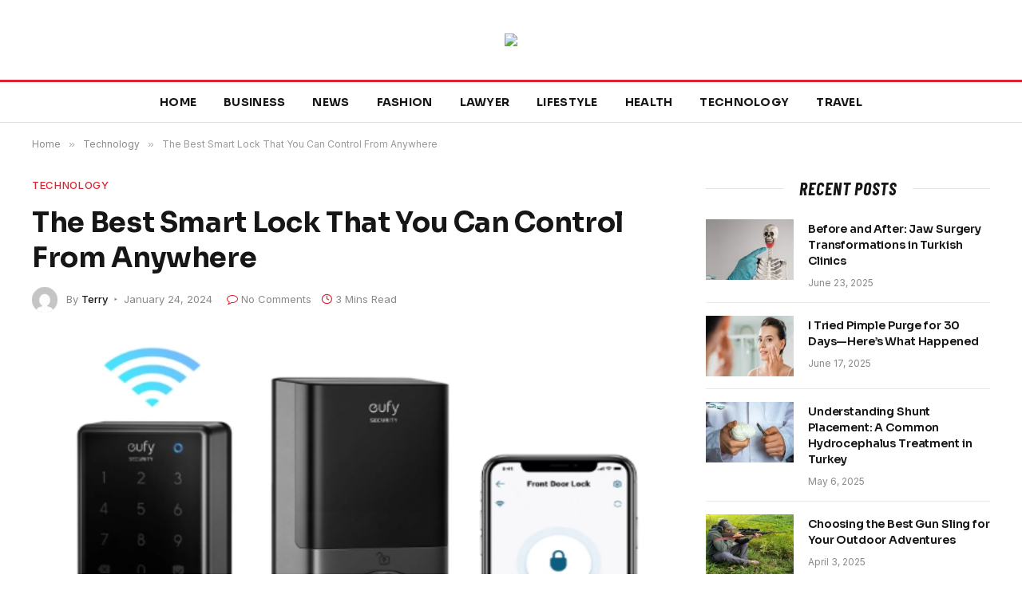

--- FILE ---
content_type: text/html; charset=UTF-8
request_url: https://themarugujarat.co/the-best-smart-lock-that-you-can-control-from-anywhere/
body_size: 15840
content:

<!DOCTYPE html>
<html lang="en-US" prefix="og: https://ogp.me/ns#" class="s-light site-s-light">

<head>

	<meta charset="UTF-8" />
	<meta name="viewport" content="width=device-width, initial-scale=1" />
	    <style>
        #wpadminbar #wp-admin-bar-p404_free_top_button .ab-icon:before {
            content: "\f103";
            color: red;
            top: 2px;
        }
    </style>

<!-- Search Engine Optimization by Rank Math - https://rankmath.com/ -->
<title>The Best Smart Lock That You Can Control From Anywhere - Themaru Gujarat</title><link rel="preload" as="image" imagesrcset="https://themarugujarat.co/wp-content/uploads/2024/01/The-Best-Smart-Lock-That-You-Can-Control-From-Anywhere.jpg 800w, https://themarugujarat.co/wp-content/uploads/2024/01/The-Best-Smart-Lock-That-You-Can-Control-From-Anywhere-300x188.jpg 300w, https://themarugujarat.co/wp-content/uploads/2024/01/The-Best-Smart-Lock-That-You-Can-Control-From-Anywhere-768x480.jpg 768w" imagesizes="(max-width: 788px) 100vw, 788px" /><link rel="preload" as="font" href="https://themarugujarat.co/wp-content/themes/smart-mag/css/icons/fonts/ts-icons.woff2?v2.8" type="font/woff2" crossorigin="anonymous" />
<meta name="description" content="In our fast-paced and connected world, convenience is key, and this convenience extends to our homes, where we want to ensure the safety and security of our"/>
<meta name="robots" content="index, follow, max-snippet:-1, max-video-preview:-1, max-image-preview:large"/>
<link rel="canonical" href="https://themarugujarat.co/the-best-smart-lock-that-you-can-control-from-anywhere/" />
<meta property="og:locale" content="en_US" />
<meta property="og:type" content="article" />
<meta property="og:title" content="The Best Smart Lock That You Can Control From Anywhere - Themaru Gujarat" />
<meta property="og:description" content="In our fast-paced and connected world, convenience is key, and this convenience extends to our homes, where we want to ensure the safety and security of our" />
<meta property="og:url" content="https://themarugujarat.co/the-best-smart-lock-that-you-can-control-from-anywhere/" />
<meta property="og:site_name" content="Themarugujarat.com" />
<meta property="article:section" content="Technology" />
<meta property="og:image" content="https://themarugujarat.co/wp-content/uploads/2024/01/The-Best-Smart-Lock-That-You-Can-Control-From-Anywhere.jpg" />
<meta property="og:image:secure_url" content="https://themarugujarat.co/wp-content/uploads/2024/01/The-Best-Smart-Lock-That-You-Can-Control-From-Anywhere.jpg" />
<meta property="og:image:width" content="800" />
<meta property="og:image:height" content="500" />
<meta property="og:image:alt" content="The Best Smart Lock That You Can Control From Anywhere" />
<meta property="og:image:type" content="image/jpeg" />
<meta property="article:published_time" content="2024-01-24T18:34:02+06:00" />
<meta name="twitter:card" content="summary_large_image" />
<meta name="twitter:title" content="The Best Smart Lock That You Can Control From Anywhere - Themaru Gujarat" />
<meta name="twitter:description" content="In our fast-paced and connected world, convenience is key, and this convenience extends to our homes, where we want to ensure the safety and security of our" />
<meta name="twitter:image" content="https://themarugujarat.co/wp-content/uploads/2024/01/The-Best-Smart-Lock-That-You-Can-Control-From-Anywhere.jpg" />
<meta name="twitter:label1" content="Written by" />
<meta name="twitter:data1" content="Terry" />
<meta name="twitter:label2" content="Time to read" />
<meta name="twitter:data2" content="2 minutes" />
<script type="application/ld+json" class="rank-math-schema">{"@context":"https://schema.org","@graph":[{"@type":["Person","Organization"],"@id":"https://themarugujarat.co/#person","name":"Themarugujarat.com"},{"@type":"WebSite","@id":"https://themarugujarat.co/#website","url":"https://themarugujarat.co","name":"Themarugujarat.com","publisher":{"@id":"https://themarugujarat.co/#person"},"inLanguage":"en-US"},{"@type":"ImageObject","@id":"https://themarugujarat.co/wp-content/uploads/2024/01/The-Best-Smart-Lock-That-You-Can-Control-From-Anywhere.jpg","url":"https://themarugujarat.co/wp-content/uploads/2024/01/The-Best-Smart-Lock-That-You-Can-Control-From-Anywhere.jpg","width":"800","height":"500","inLanguage":"en-US"},{"@type":"WebPage","@id":"https://themarugujarat.co/the-best-smart-lock-that-you-can-control-from-anywhere/#webpage","url":"https://themarugujarat.co/the-best-smart-lock-that-you-can-control-from-anywhere/","name":"The Best Smart Lock That You Can Control From Anywhere - Themaru Gujarat","datePublished":"2024-01-24T18:34:02+06:00","dateModified":"2024-01-24T18:34:02+06:00","isPartOf":{"@id":"https://themarugujarat.co/#website"},"primaryImageOfPage":{"@id":"https://themarugujarat.co/wp-content/uploads/2024/01/The-Best-Smart-Lock-That-You-Can-Control-From-Anywhere.jpg"},"inLanguage":"en-US"},{"@type":"Person","@id":"https://themarugujarat.co/author/terry/","name":"Terry","url":"https://themarugujarat.co/author/terry/","image":{"@type":"ImageObject","@id":"https://secure.gravatar.com/avatar/353c24b3869cd6f3b3420eef8101b999c9302f8eeac07bea44bc562a81688869?s=96&amp;d=mm&amp;r=g","url":"https://secure.gravatar.com/avatar/353c24b3869cd6f3b3420eef8101b999c9302f8eeac07bea44bc562a81688869?s=96&amp;d=mm&amp;r=g","caption":"Terry","inLanguage":"en-US"},"sameAs":["https://themarugujarat.co"]},{"@type":"BlogPosting","headline":"The Best Smart Lock That You Can Control From Anywhere - Themaru Gujarat","datePublished":"2024-01-24T18:34:02+06:00","dateModified":"2024-01-24T18:34:02+06:00","articleSection":"Technology","author":{"@id":"https://themarugujarat.co/author/terry/","name":"Terry"},"publisher":{"@id":"https://themarugujarat.co/#person"},"description":"In our fast-paced and connected world, convenience is key, and this convenience extends to our homes, where we want to ensure the safety and security of our","name":"The Best Smart Lock That You Can Control From Anywhere - Themaru Gujarat","@id":"https://themarugujarat.co/the-best-smart-lock-that-you-can-control-from-anywhere/#richSnippet","isPartOf":{"@id":"https://themarugujarat.co/the-best-smart-lock-that-you-can-control-from-anywhere/#webpage"},"image":{"@id":"https://themarugujarat.co/wp-content/uploads/2024/01/The-Best-Smart-Lock-That-You-Can-Control-From-Anywhere.jpg"},"inLanguage":"en-US","mainEntityOfPage":{"@id":"https://themarugujarat.co/the-best-smart-lock-that-you-can-control-from-anywhere/#webpage"}}]}</script>
<!-- /Rank Math WordPress SEO plugin -->

<link rel='dns-prefetch' href='//fonts.googleapis.com' />
<link rel="alternate" type="application/rss+xml" title="Themaru Gujarat &raquo; Feed" href="https://themarugujarat.co/feed/" />
<link rel="alternate" type="application/rss+xml" title="Themaru Gujarat &raquo; Comments Feed" href="https://themarugujarat.co/comments/feed/" />
<link rel="alternate" type="application/rss+xml" title="Themaru Gujarat &raquo; The Best Smart Lock That You Can Control From Anywhere Comments Feed" href="https://themarugujarat.co/the-best-smart-lock-that-you-can-control-from-anywhere/feed/" />
<link rel="alternate" title="oEmbed (JSON)" type="application/json+oembed" href="https://themarugujarat.co/wp-json/oembed/1.0/embed?url=https%3A%2F%2Fthemarugujarat.co%2Fthe-best-smart-lock-that-you-can-control-from-anywhere%2F" />
<link rel="alternate" title="oEmbed (XML)" type="text/xml+oembed" href="https://themarugujarat.co/wp-json/oembed/1.0/embed?url=https%3A%2F%2Fthemarugujarat.co%2Fthe-best-smart-lock-that-you-can-control-from-anywhere%2F&#038;format=xml" />
<style id='wp-img-auto-sizes-contain-inline-css' type='text/css'>
img:is([sizes=auto i],[sizes^="auto," i]){contain-intrinsic-size:3000px 1500px}
/*# sourceURL=wp-img-auto-sizes-contain-inline-css */
</style>
<style id='wp-emoji-styles-inline-css' type='text/css'>

	img.wp-smiley, img.emoji {
		display: inline !important;
		border: none !important;
		box-shadow: none !important;
		height: 1em !important;
		width: 1em !important;
		margin: 0 0.07em !important;
		vertical-align: -0.1em !important;
		background: none !important;
		padding: 0 !important;
	}
/*# sourceURL=wp-emoji-styles-inline-css */
</style>
<link rel='stylesheet' id='wp-block-library-css' href='https://themarugujarat.co/wp-includes/css/dist/block-library/style.min.css?ver=6.9' type='text/css' media='all' />
<style id='global-styles-inline-css' type='text/css'>
:root{--wp--preset--aspect-ratio--square: 1;--wp--preset--aspect-ratio--4-3: 4/3;--wp--preset--aspect-ratio--3-4: 3/4;--wp--preset--aspect-ratio--3-2: 3/2;--wp--preset--aspect-ratio--2-3: 2/3;--wp--preset--aspect-ratio--16-9: 16/9;--wp--preset--aspect-ratio--9-16: 9/16;--wp--preset--color--black: #000000;--wp--preset--color--cyan-bluish-gray: #abb8c3;--wp--preset--color--white: #ffffff;--wp--preset--color--pale-pink: #f78da7;--wp--preset--color--vivid-red: #cf2e2e;--wp--preset--color--luminous-vivid-orange: #ff6900;--wp--preset--color--luminous-vivid-amber: #fcb900;--wp--preset--color--light-green-cyan: #7bdcb5;--wp--preset--color--vivid-green-cyan: #00d084;--wp--preset--color--pale-cyan-blue: #8ed1fc;--wp--preset--color--vivid-cyan-blue: #0693e3;--wp--preset--color--vivid-purple: #9b51e0;--wp--preset--gradient--vivid-cyan-blue-to-vivid-purple: linear-gradient(135deg,rgb(6,147,227) 0%,rgb(155,81,224) 100%);--wp--preset--gradient--light-green-cyan-to-vivid-green-cyan: linear-gradient(135deg,rgb(122,220,180) 0%,rgb(0,208,130) 100%);--wp--preset--gradient--luminous-vivid-amber-to-luminous-vivid-orange: linear-gradient(135deg,rgb(252,185,0) 0%,rgb(255,105,0) 100%);--wp--preset--gradient--luminous-vivid-orange-to-vivid-red: linear-gradient(135deg,rgb(255,105,0) 0%,rgb(207,46,46) 100%);--wp--preset--gradient--very-light-gray-to-cyan-bluish-gray: linear-gradient(135deg,rgb(238,238,238) 0%,rgb(169,184,195) 100%);--wp--preset--gradient--cool-to-warm-spectrum: linear-gradient(135deg,rgb(74,234,220) 0%,rgb(151,120,209) 20%,rgb(207,42,186) 40%,rgb(238,44,130) 60%,rgb(251,105,98) 80%,rgb(254,248,76) 100%);--wp--preset--gradient--blush-light-purple: linear-gradient(135deg,rgb(255,206,236) 0%,rgb(152,150,240) 100%);--wp--preset--gradient--blush-bordeaux: linear-gradient(135deg,rgb(254,205,165) 0%,rgb(254,45,45) 50%,rgb(107,0,62) 100%);--wp--preset--gradient--luminous-dusk: linear-gradient(135deg,rgb(255,203,112) 0%,rgb(199,81,192) 50%,rgb(65,88,208) 100%);--wp--preset--gradient--pale-ocean: linear-gradient(135deg,rgb(255,245,203) 0%,rgb(182,227,212) 50%,rgb(51,167,181) 100%);--wp--preset--gradient--electric-grass: linear-gradient(135deg,rgb(202,248,128) 0%,rgb(113,206,126) 100%);--wp--preset--gradient--midnight: linear-gradient(135deg,rgb(2,3,129) 0%,rgb(40,116,252) 100%);--wp--preset--font-size--small: 13px;--wp--preset--font-size--medium: 20px;--wp--preset--font-size--large: 36px;--wp--preset--font-size--x-large: 42px;--wp--preset--spacing--20: 0.44rem;--wp--preset--spacing--30: 0.67rem;--wp--preset--spacing--40: 1rem;--wp--preset--spacing--50: 1.5rem;--wp--preset--spacing--60: 2.25rem;--wp--preset--spacing--70: 3.38rem;--wp--preset--spacing--80: 5.06rem;--wp--preset--shadow--natural: 6px 6px 9px rgba(0, 0, 0, 0.2);--wp--preset--shadow--deep: 12px 12px 50px rgba(0, 0, 0, 0.4);--wp--preset--shadow--sharp: 6px 6px 0px rgba(0, 0, 0, 0.2);--wp--preset--shadow--outlined: 6px 6px 0px -3px rgb(255, 255, 255), 6px 6px rgb(0, 0, 0);--wp--preset--shadow--crisp: 6px 6px 0px rgb(0, 0, 0);}:where(.is-layout-flex){gap: 0.5em;}:where(.is-layout-grid){gap: 0.5em;}body .is-layout-flex{display: flex;}.is-layout-flex{flex-wrap: wrap;align-items: center;}.is-layout-flex > :is(*, div){margin: 0;}body .is-layout-grid{display: grid;}.is-layout-grid > :is(*, div){margin: 0;}:where(.wp-block-columns.is-layout-flex){gap: 2em;}:where(.wp-block-columns.is-layout-grid){gap: 2em;}:where(.wp-block-post-template.is-layout-flex){gap: 1.25em;}:where(.wp-block-post-template.is-layout-grid){gap: 1.25em;}.has-black-color{color: var(--wp--preset--color--black) !important;}.has-cyan-bluish-gray-color{color: var(--wp--preset--color--cyan-bluish-gray) !important;}.has-white-color{color: var(--wp--preset--color--white) !important;}.has-pale-pink-color{color: var(--wp--preset--color--pale-pink) !important;}.has-vivid-red-color{color: var(--wp--preset--color--vivid-red) !important;}.has-luminous-vivid-orange-color{color: var(--wp--preset--color--luminous-vivid-orange) !important;}.has-luminous-vivid-amber-color{color: var(--wp--preset--color--luminous-vivid-amber) !important;}.has-light-green-cyan-color{color: var(--wp--preset--color--light-green-cyan) !important;}.has-vivid-green-cyan-color{color: var(--wp--preset--color--vivid-green-cyan) !important;}.has-pale-cyan-blue-color{color: var(--wp--preset--color--pale-cyan-blue) !important;}.has-vivid-cyan-blue-color{color: var(--wp--preset--color--vivid-cyan-blue) !important;}.has-vivid-purple-color{color: var(--wp--preset--color--vivid-purple) !important;}.has-black-background-color{background-color: var(--wp--preset--color--black) !important;}.has-cyan-bluish-gray-background-color{background-color: var(--wp--preset--color--cyan-bluish-gray) !important;}.has-white-background-color{background-color: var(--wp--preset--color--white) !important;}.has-pale-pink-background-color{background-color: var(--wp--preset--color--pale-pink) !important;}.has-vivid-red-background-color{background-color: var(--wp--preset--color--vivid-red) !important;}.has-luminous-vivid-orange-background-color{background-color: var(--wp--preset--color--luminous-vivid-orange) !important;}.has-luminous-vivid-amber-background-color{background-color: var(--wp--preset--color--luminous-vivid-amber) !important;}.has-light-green-cyan-background-color{background-color: var(--wp--preset--color--light-green-cyan) !important;}.has-vivid-green-cyan-background-color{background-color: var(--wp--preset--color--vivid-green-cyan) !important;}.has-pale-cyan-blue-background-color{background-color: var(--wp--preset--color--pale-cyan-blue) !important;}.has-vivid-cyan-blue-background-color{background-color: var(--wp--preset--color--vivid-cyan-blue) !important;}.has-vivid-purple-background-color{background-color: var(--wp--preset--color--vivid-purple) !important;}.has-black-border-color{border-color: var(--wp--preset--color--black) !important;}.has-cyan-bluish-gray-border-color{border-color: var(--wp--preset--color--cyan-bluish-gray) !important;}.has-white-border-color{border-color: var(--wp--preset--color--white) !important;}.has-pale-pink-border-color{border-color: var(--wp--preset--color--pale-pink) !important;}.has-vivid-red-border-color{border-color: var(--wp--preset--color--vivid-red) !important;}.has-luminous-vivid-orange-border-color{border-color: var(--wp--preset--color--luminous-vivid-orange) !important;}.has-luminous-vivid-amber-border-color{border-color: var(--wp--preset--color--luminous-vivid-amber) !important;}.has-light-green-cyan-border-color{border-color: var(--wp--preset--color--light-green-cyan) !important;}.has-vivid-green-cyan-border-color{border-color: var(--wp--preset--color--vivid-green-cyan) !important;}.has-pale-cyan-blue-border-color{border-color: var(--wp--preset--color--pale-cyan-blue) !important;}.has-vivid-cyan-blue-border-color{border-color: var(--wp--preset--color--vivid-cyan-blue) !important;}.has-vivid-purple-border-color{border-color: var(--wp--preset--color--vivid-purple) !important;}.has-vivid-cyan-blue-to-vivid-purple-gradient-background{background: var(--wp--preset--gradient--vivid-cyan-blue-to-vivid-purple) !important;}.has-light-green-cyan-to-vivid-green-cyan-gradient-background{background: var(--wp--preset--gradient--light-green-cyan-to-vivid-green-cyan) !important;}.has-luminous-vivid-amber-to-luminous-vivid-orange-gradient-background{background: var(--wp--preset--gradient--luminous-vivid-amber-to-luminous-vivid-orange) !important;}.has-luminous-vivid-orange-to-vivid-red-gradient-background{background: var(--wp--preset--gradient--luminous-vivid-orange-to-vivid-red) !important;}.has-very-light-gray-to-cyan-bluish-gray-gradient-background{background: var(--wp--preset--gradient--very-light-gray-to-cyan-bluish-gray) !important;}.has-cool-to-warm-spectrum-gradient-background{background: var(--wp--preset--gradient--cool-to-warm-spectrum) !important;}.has-blush-light-purple-gradient-background{background: var(--wp--preset--gradient--blush-light-purple) !important;}.has-blush-bordeaux-gradient-background{background: var(--wp--preset--gradient--blush-bordeaux) !important;}.has-luminous-dusk-gradient-background{background: var(--wp--preset--gradient--luminous-dusk) !important;}.has-pale-ocean-gradient-background{background: var(--wp--preset--gradient--pale-ocean) !important;}.has-electric-grass-gradient-background{background: var(--wp--preset--gradient--electric-grass) !important;}.has-midnight-gradient-background{background: var(--wp--preset--gradient--midnight) !important;}.has-small-font-size{font-size: var(--wp--preset--font-size--small) !important;}.has-medium-font-size{font-size: var(--wp--preset--font-size--medium) !important;}.has-large-font-size{font-size: var(--wp--preset--font-size--large) !important;}.has-x-large-font-size{font-size: var(--wp--preset--font-size--x-large) !important;}
/*# sourceURL=global-styles-inline-css */
</style>

<style id='classic-theme-styles-inline-css' type='text/css'>
/*! This file is auto-generated */
.wp-block-button__link{color:#fff;background-color:#32373c;border-radius:9999px;box-shadow:none;text-decoration:none;padding:calc(.667em + 2px) calc(1.333em + 2px);font-size:1.125em}.wp-block-file__button{background:#32373c;color:#fff;text-decoration:none}
/*# sourceURL=/wp-includes/css/classic-themes.min.css */
</style>
<link rel='stylesheet' id='smartmag-core-css' href='https://themarugujarat.co/wp-content/themes/smart-mag/style.css?ver=9.5.0' type='text/css' media='all' />
<style id='smartmag-core-inline-css' type='text/css'>
:root { --c-main: #dd232f;
--c-main-rgb: 221,35,47;
--text-font: "Inter", system-ui, -apple-system, "Segoe UI", Arial, sans-serif;
--body-font: "Inter", system-ui, -apple-system, "Segoe UI", Arial, sans-serif;
--title-font: "Sora", system-ui, -apple-system, "Segoe UI", Arial, sans-serif;
--c-p-meta-icons: var(--c-main); }
.post-title:not(._) { letter-spacing: -0.01em; }
.main-sidebar .widget { margin-bottom: 45px; }
.smart-head-main .smart-head-mid { --head-h: 100px; }
.smart-head-main .smart-head-bot { --head-h: 54px; border-top-width: 3px; border-top-color: var(--c-main); border-bottom-width: 1px; border-bottom-color: #e2e2e2; }
.s-dark .smart-head-main .smart-head-bot,
.smart-head-main .s-dark.smart-head-bot { border-bottom-color: #222222; }
.navigation-main .menu > li > a { font-family: "Sora", system-ui, -apple-system, "Segoe UI", Arial, sans-serif; font-size: 14px; font-weight: bold; letter-spacing: 0.02em; }
.smart-head-mobile .smart-head-mid { --head-h: 70px; border-bottom-width: 3px; border-bottom-color: var(--c-main); }
.s-dark .smart-head-main .spc-social,
.smart-head-main .s-dark .spc-social { --c-spc-social: rgba(255,255,255,0.94); --c-spc-social-hov: #ffffff; }
.smart-head-main .hamburger-icon { --line-weight: 2px; --height: 14px; }
.lower-footer { color: #000000; }
.post-meta { --p-meta-sep: "\2023"; --p-meta-sep-pad: 6px; }
.post-meta .meta-item:before { transform: scale(.8); }
.cat-labels .category { padding-left: 10px; padding-right: 10px; }
.block-head-e1 .heading { font-family: "Barlow Condensed", system-ui, -apple-system, "Segoe UI", Arial, sans-serif; font-size: 22px; font-weight: bold; font-style: italic; letter-spacing: .04em; }
.block-head-e2 .heading { font-family: "Barlow Condensed", system-ui, -apple-system, "Segoe UI", Arial, sans-serif; font-size: 32px; font-weight: 800; font-style: italic; text-transform: uppercase; letter-spacing: 0.04em; }
.block-head-e2 { --line-weight: 4px; --c-line: var(--c-main); }
.loop-grid .ratio-is-custom { padding-bottom: calc(100% / 1.68); }
.list-post { --list-p-media-width: 35%; --list-p-media-max-width: 85%; }
.post-meta-single .meta-item, .post-meta-single .text-in { font-size: 13px; }
.the-post-header .post-meta .post-title { line-height: 1.26; }
.entry-content { line-height: 1.65; letter-spacing: 0.01em; }
.post-share-float .service { width: 40px; height: 38px; margin-bottom: 9px; font-size: 18px; }
.s-head-modern .sub-title { font-weight: 500; }
.site-s-light .s-head-modern .sub-title { color: #6d6d6d; }
.site-s-light .s-head-large .post-meta { --c-post-meta: #6d6d6d; }
.s-dark .s-head-large .post-meta { --c-post-meta: #e2e2e2; }
.a-wrap-2:not(._) { margin-top: 0px; }
@media (min-width: 940px) and (max-width: 1200px) { .navigation-main .menu > li > a { font-size: calc(10px + (14px - 10px) * .7); } }


/*# sourceURL=smartmag-core-inline-css */
</style>
<link rel='stylesheet' id='smartmag-magnific-popup-css' href='https://themarugujarat.co/wp-content/themes/smart-mag/css/lightbox.css?ver=9.5.0' type='text/css' media='all' />
<link rel='stylesheet' id='smartmag-icons-css' href='https://themarugujarat.co/wp-content/themes/smart-mag/css/icons/icons.css?ver=9.5.0' type='text/css' media='all' />
<link rel='stylesheet' id='smartmag-gfonts-custom-css' href='https://fonts.googleapis.com/css?family=Inter%3A400%2C500%2C600%2C700%7CSora%3A400%2C500%2C600%2C700%2Cbold%7CBarlow+Condensed%3Abold%2Cboldi%2C800%2C800i&#038;display=swap' type='text/css' media='all' />
<script type="text/javascript" src="https://themarugujarat.co/wp-includes/js/jquery/jquery.min.js?ver=3.7.1" id="jquery-core-js"></script>
<script type="text/javascript" src="https://themarugujarat.co/wp-includes/js/jquery/jquery-migrate.min.js?ver=3.4.1" id="jquery-migrate-js"></script>
<link rel="https://api.w.org/" href="https://themarugujarat.co/wp-json/" /><link rel="alternate" title="JSON" type="application/json" href="https://themarugujarat.co/wp-json/wp/v2/posts/4829" /><link rel="EditURI" type="application/rsd+xml" title="RSD" href="https://themarugujarat.co/xmlrpc.php?rsd" />
<meta name="generator" content="WordPress 6.9" />
<link rel='shortlink' href='https://themarugujarat.co/?p=4829' />

		<script>
		var BunyadSchemeKey = 'bunyad-scheme';
		(() => {
			const d = document.documentElement;
			const c = d.classList;
			var scheme = localStorage.getItem(BunyadSchemeKey);
			
			if (scheme) {
				d.dataset.origClass = c;
				scheme === 'dark' ? c.remove('s-light', 'site-s-light') : c.remove('s-dark', 'site-s-dark');
				c.add('site-s-' + scheme, 's-' + scheme);
			}
		})();
		</script>
		<meta name="generator" content="Elementor 3.24.2; features: e_font_icon_svg, additional_custom_breakpoints; settings: css_print_method-external, google_font-enabled, font_display-swap">
			<style>
				.e-con.e-parent:nth-of-type(n+4):not(.e-lazyloaded):not(.e-no-lazyload),
				.e-con.e-parent:nth-of-type(n+4):not(.e-lazyloaded):not(.e-no-lazyload) * {
					background-image: none !important;
				}
				@media screen and (max-height: 1024px) {
					.e-con.e-parent:nth-of-type(n+3):not(.e-lazyloaded):not(.e-no-lazyload),
					.e-con.e-parent:nth-of-type(n+3):not(.e-lazyloaded):not(.e-no-lazyload) * {
						background-image: none !important;
					}
				}
				@media screen and (max-height: 640px) {
					.e-con.e-parent:nth-of-type(n+2):not(.e-lazyloaded):not(.e-no-lazyload),
					.e-con.e-parent:nth-of-type(n+2):not(.e-lazyloaded):not(.e-no-lazyload) * {
						background-image: none !important;
					}
				}
			</style>
			<link rel="icon" href="https://themarugujarat.co/wp-content/uploads/2023/09/cropped-ুুু-ূূ-তদুদ-32x32.png" sizes="32x32" />
<link rel="icon" href="https://themarugujarat.co/wp-content/uploads/2023/09/cropped-ুুু-ূূ-তদুদ-192x192.png" sizes="192x192" />
<link rel="apple-touch-icon" href="https://themarugujarat.co/wp-content/uploads/2023/09/cropped-ুুু-ূূ-তদুদ-180x180.png" />
<meta name="msapplication-TileImage" content="https://themarugujarat.co/wp-content/uploads/2023/09/cropped-ুুু-ূূ-তদুদ-270x270.png" />


</head>

<body class="wp-singular post-template-default single single-post postid-4829 single-format-standard wp-theme-smart-mag right-sidebar post-layout-modern post-cat-6 has-lb has-lb-sm layout-normal elementor-default elementor-kit-4839">



<div class="main-wrap">

	
<div class="off-canvas-backdrop"></div>
<div class="mobile-menu-container off-canvas s-dark hide-menu-lg" id="off-canvas">

	<div class="off-canvas-head">
		<a href="#" class="close">
			<span class="visuallyhidden">Close Menu</span>
			<i class="tsi tsi-times"></i>
		</a>

		<div class="ts-logo">
			<img class="logo-mobile logo-image logo-image-dark" src="https://themarugujarat.co/wp-content/uploads/2023/09/-ূূ-তদুদ-e1706186844340.png" width="110" height="44" alt="Themaru Gujarat"/><img class="logo-mobile logo-image" src="https://themarugujarat.co/wp-content/uploads/2023/09/-ূূ-তদুদ-e1706186844340.png" width="110" height="44" alt="Themaru Gujarat"/>		</div>
	</div>

	<div class="off-canvas-content">

					<ul class="mobile-menu"></ul>
		
		
		
		<div class="spc-social-block spc-social spc-social-b smart-head-social">
		
			
				<a href="#" class="link service s-facebook" target="_blank" rel="nofollow noopener">
					<i class="icon tsi tsi-facebook"></i>					<span class="visuallyhidden">Facebook</span>
				</a>
									
			
				<a href="#" class="link service s-twitter" target="_blank" rel="nofollow noopener">
					<i class="icon tsi tsi-twitter"></i>					<span class="visuallyhidden">X (Twitter)</span>
				</a>
									
			
				<a href="#" class="link service s-instagram" target="_blank" rel="nofollow noopener">
					<i class="icon tsi tsi-instagram"></i>					<span class="visuallyhidden">Instagram</span>
				</a>
									
			
		</div>

		
	</div>

</div>
<div class="smart-head smart-head-b smart-head-main" id="smart-head" data-sticky="auto" data-sticky-type="smart" data-sticky-full>
	
	<div class="smart-head-row smart-head-mid smart-head-row-3 is-light smart-head-row-full">

		<div class="inner wrap">

							
				<div class="items items-left empty">
								</div>

							
				<div class="items items-center ">
					<a href="https://themarugujarat.co/" title="Themaru Gujarat" rel="home" class="logo-link ts-logo logo-is-image">
		<span>
			
				
					<img src="https://themarugujarat.com/wp-content/uploads/2023/09/ুুু-ূূ-তদুদ.png" class="logo-image logo-image-dark" alt="Themaru Gujarat"/><img src="https://themarugujarat.com/wp-content/uploads/2023/09/ুুু-ূূ-তদুদ.png" class="logo-image" alt="Themaru Gujarat"/>
									 
					</span>
	</a>				</div>

							
				<div class="items items-right empty">
								</div>

						
		</div>
	</div>

	
	<div class="smart-head-row smart-head-bot smart-head-row-3 is-light has-center-nav smart-head-row-full">

		<div class="inner wrap">

							
				<div class="items items-left empty">
								</div>

							
				<div class="items items-center ">
					<div class="nav-wrap">
		<nav class="navigation navigation-main nav-hov-a">
			<ul id="menu-header" class="menu"><li id="menu-item-637" class="menu-item menu-item-type-custom menu-item-object-custom menu-item-home menu-item-637"><a href="https://themarugujarat.co/">Home</a></li>
<li id="menu-item-4206" class="menu-item menu-item-type-taxonomy menu-item-object-category menu-cat-58 menu-item-4206"><a href="https://themarugujarat.co/category/business/">Business</a></li>
<li id="menu-item-4208" class="menu-item menu-item-type-taxonomy menu-item-object-category menu-cat-74 menu-item-4208"><a href="https://themarugujarat.co/category/news/">News</a></li>
<li id="menu-item-641" class="menu-item menu-item-type-taxonomy menu-item-object-category menu-cat-64 menu-item-641"><a href="https://themarugujarat.co/category/fashion/">Fashion</a></li>
<li id="menu-item-4889" class="menu-item menu-item-type-taxonomy menu-item-object-category menu-cat-72 menu-item-4889"><a href="https://themarugujarat.co/category/lawyer/">Lawyer</a></li>
<li id="menu-item-642" class="menu-item menu-item-type-taxonomy menu-item-object-category menu-cat-73 menu-item-642"><a href="https://themarugujarat.co/category/lifestyle/">Lifestyle</a></li>
<li id="menu-item-4888" class="menu-item menu-item-type-taxonomy menu-item-object-category menu-cat-70 menu-item-4888"><a href="https://themarugujarat.co/category/health/">Health</a></li>
<li id="menu-item-645" class="menu-item menu-item-type-taxonomy menu-item-object-category current-post-ancestor current-menu-parent current-post-parent menu-cat-6 menu-item-645"><a href="https://themarugujarat.co/category/technology/">Technology</a></li>
<li id="menu-item-4209" class="menu-item menu-item-type-taxonomy menu-item-object-category menu-cat-81 menu-item-4209"><a href="https://themarugujarat.co/category/travel/">Travel</a></li>
</ul>		</nav>
	</div>
				</div>

							
				<div class="items items-right empty">
								</div>

						
		</div>
	</div>

	</div>
<div class="smart-head smart-head-a smart-head-mobile" id="smart-head-mobile" data-sticky="mid" data-sticky-type="smart" data-sticky-full>
	
	<div class="smart-head-row smart-head-mid smart-head-row-3 s-dark smart-head-row-full">

		<div class="inner wrap">

							
				<div class="items items-left ">
				
<button class="offcanvas-toggle has-icon" type="button" aria-label="Menu">
	<span class="hamburger-icon hamburger-icon-a">
		<span class="inner"></span>
	</span>
</button>				</div>

							
				<div class="items items-center ">
					<a href="https://themarugujarat.co/" title="Themaru Gujarat" rel="home" class="logo-link ts-logo logo-is-image">
		<span>
			
									<img class="logo-mobile logo-image logo-image-dark" src="https://themarugujarat.co/wp-content/uploads/2023/09/-ূূ-তদুদ-e1706186844340.png" width="110" height="44" alt="Themaru Gujarat"/><img class="logo-mobile logo-image" src="https://themarugujarat.co/wp-content/uploads/2023/09/-ূূ-তদুদ-e1706186844340.png" width="110" height="44" alt="Themaru Gujarat"/>									 
					</span>
	</a>				</div>

							
				<div class="items items-right empty">
								</div>

						
		</div>
	</div>

	</div>
<nav class="breadcrumbs is-full-width breadcrumbs-a" id="breadcrumb"><div class="inner ts-contain "><span><a href="https://themarugujarat.co/"><span>Home</span></a></span><span class="delim">&raquo;</span><span><a href="https://themarugujarat.co/category/technology/"><span>Technology</span></a></span><span class="delim">&raquo;</span><span class="current">The Best Smart Lock That You Can Control From Anywhere</span></div></nav>
<div class="main ts-contain cf right-sidebar">
	
		

<div class="ts-row">
	<div class="col-8 main-content s-post-contain">

					<div class="the-post-header s-head-modern s-head-modern-a">
	<div class="post-meta post-meta-a post-meta-left post-meta-single has-below"><div class="post-meta-items meta-above"><span class="meta-item post-cat">
						
						<a href="https://themarugujarat.co/category/technology/" class="category term-color-6" rel="category">Technology</a>
					</span>
					</div><h1 class="is-title post-title">The Best Smart Lock That You Can Control From Anywhere</h1><div class="post-meta-items meta-below has-author-img"><span class="meta-item post-author has-img"><img alt='Terry' src='https://secure.gravatar.com/avatar/353c24b3869cd6f3b3420eef8101b999c9302f8eeac07bea44bc562a81688869?s=32&#038;d=mm&#038;r=g' srcset='https://secure.gravatar.com/avatar/353c24b3869cd6f3b3420eef8101b999c9302f8eeac07bea44bc562a81688869?s=64&#038;d=mm&#038;r=g 2x' class='avatar avatar-32 photo' height='32' width='32' decoding='async'/><span class="by">By</span> <a href="https://themarugujarat.co/author/terry/" title="Posts by Terry" rel="author">Terry</a></span><span class="meta-item has-next-icon date"><time class="post-date" datetime="2024-01-24T18:34:02+06:00">January 24, 2024</time></span><span class="has-next-icon meta-item comments has-icon"><a href="https://themarugujarat.co/the-best-smart-lock-that-you-can-control-from-anywhere/#respond"><i class="tsi tsi-comment-o"></i>No Comments</a></span><span class="meta-item read-time has-icon"><i class="tsi tsi-clock"></i>3 Mins Read</span></div></div>	
	
</div>		
					<div class="single-featured">	
	<div class="featured">
				
			<a href="https://themarugujarat.co/wp-content/uploads/2024/01/The-Best-Smart-Lock-That-You-Can-Control-From-Anywhere.jpg" class="image-link media-ratio ar-bunyad-main" title="The Best Smart Lock That You Can Control From Anywhere"><img fetchpriority="high" width="788" height="515" src="https://themarugujarat.co/wp-content/uploads/2024/01/The-Best-Smart-Lock-That-You-Can-Control-From-Anywhere.jpg" class="attachment-bunyad-main size-bunyad-main no-lazy skip-lazy wp-post-image" alt="" sizes="(max-width: 788px) 100vw, 788px" title="The Best Smart Lock That You Can Control From Anywhere" decoding="async" srcset="https://themarugujarat.co/wp-content/uploads/2024/01/The-Best-Smart-Lock-That-You-Can-Control-From-Anywhere.jpg 800w, https://themarugujarat.co/wp-content/uploads/2024/01/The-Best-Smart-Lock-That-You-Can-Control-From-Anywhere-300x188.jpg 300w, https://themarugujarat.co/wp-content/uploads/2024/01/The-Best-Smart-Lock-That-You-Can-Control-From-Anywhere-768x480.jpg 768w" /></a>		
						
			</div>

	</div>
		
		<div class="the-post s-post-modern">

			<article id="post-4829" class="post-4829 post type-post status-publish format-standard has-post-thumbnail category-technology">
				
<div class="post-content-wrap has-share-float">
						<div class="post-share-float share-float-a is-hidden spc-social-colors spc-social-colored">
	<div class="inner">
					<span class="share-text">Share</span>
		
		<div class="services">
					
				
			<a href="https://www.facebook.com/sharer.php?u=https%3A%2F%2Fthemarugujarat.co%2Fthe-best-smart-lock-that-you-can-control-from-anywhere%2F" class="cf service s-facebook" target="_blank" title="Facebook" rel="nofollow noopener">
				<i class="tsi tsi-facebook"></i>
				<span class="label">Facebook</span>

							</a>
				
				
			<a href="https://twitter.com/intent/tweet?url=https%3A%2F%2Fthemarugujarat.co%2Fthe-best-smart-lock-that-you-can-control-from-anywhere%2F&text=The%20Best%20Smart%20Lock%20That%20You%20Can%20Control%20From%20Anywhere" class="cf service s-twitter" target="_blank" title="Twitter" rel="nofollow noopener">
				<i class="tsi tsi-twitter"></i>
				<span class="label">Twitter</span>

							</a>
				
				
			<a href="https://www.reddit.com/submit?url=https%3A%2F%2Fthemarugujarat.co%2Fthe-best-smart-lock-that-you-can-control-from-anywhere%2F&title=The%20Best%20Smart%20Lock%20That%20You%20Can%20Control%20From%20Anywhere" class="cf service s-reddit" target="_blank" title="Reddit" rel="nofollow noopener">
				<i class="tsi tsi-reddit-alien"></i>
				<span class="label">Reddit</span>

							</a>
				
				
			<a href="https://t.me/share/url?url=https%3A%2F%2Fthemarugujarat.co%2Fthe-best-smart-lock-that-you-can-control-from-anywhere%2F&title=The%20Best%20Smart%20Lock%20That%20You%20Can%20Control%20From%20Anywhere" class="cf service s-telegram" target="_blank" title="Telegram" rel="nofollow noopener">
				<i class="tsi tsi-telegram"></i>
				<span class="label">Telegram</span>

							</a>
				
				
			<a href="https://pinterest.com/pin/create/button/?url=https%3A%2F%2Fthemarugujarat.co%2Fthe-best-smart-lock-that-you-can-control-from-anywhere%2F&media=https%3A%2F%2Fthemarugujarat.co%2Fwp-content%2Fuploads%2F2024%2F01%2FThe-Best-Smart-Lock-That-You-Can-Control-From-Anywhere.jpg&description=The%20Best%20Smart%20Lock%20That%20You%20Can%20Control%20From%20Anywhere" class="cf service s-pinterest" target="_blank" title="Pinterest" rel="nofollow noopener">
				<i class="tsi tsi-pinterest-p"></i>
				<span class="label">Pinterest</span>

							</a>
				
				
			<a href="/cdn-cgi/l/email-protection#[base64]" class="cf service s-email" target="_blank" title="Email" rel="nofollow noopener">
				<i class="tsi tsi-envelope-o"></i>
				<span class="label">Email</span>

							</a>
				
		
					
		</div>
	</div>		
</div>
			
	<div class="post-content cf entry-content content-spacious">

		
				
		<p>In our fast-paced and connected world, convenience is key, and this convenience extends to our homes, where we want to ensure the safety and security of our loved ones and belongings. Smart locks have revolutionized home security by providing a seamless way to control and monitor access to our homes. In this article, we will explain smart locks that you will be able to control from anywhere.</p>
<h2>Control Smart Lock C210 from anywhere.</h2>
<p>Among the various options available in the market, one standout choice is the Smart Lock C210. One of the most significant advantages of the Smart Lock C210 is its ability to be controlled from anywhere, thanks to its built-in Wi-Fi. Unlike other smart locks that require a separate bridge or hub to connect to the internet, the Smart Lock C210 eliminates this need. By simply connecting the lock to your home Wi-Fi network, you gain the ability to control it remotely using the eufy Security app. Here are more features of Smart Lock C210:</p>
<h3><strong>Incredibly easy to set </strong></h3>
<p>The setup process for the Smart Lock C210 is incredibly easy, ensuring a hassle-free experience for users. The eufy Security app provides step-by-step instructions to guide you through the process, making it accessible for both tech-savvy individuals and those who are new to smart home technology. With just a few taps on your smartphone, you can have the lock up and running within minutes.</p>
<h3><strong>Robust access management </strong></h3>
<p>One of the key features that make the Smart Lock C210 stand out is its robust access management. Through the eufy Security app, you can easily create and manage user profiles, granting or revoking access as needed. This is particularly beneficial for households with multiple occupants or for Airbnb hosts who need to provide temporary access to guests. With the Smart Lock C210, you can ensure that only authorized individuals can enter your home.</p>
<h3><strong>Real-time notifications </strong></h3>
<p>These notifications are another valuable feature provided by the Smart Lock C210. The app sends instant alerts to your smartphone whenever the lock is engaged or disengaged. This allows you to stay informed about who is entering or leaving your home at all times. Whether it&#8217;s your kids returning from school or a repair technician accessing your home, you&#8217;ll have peace of mind knowing that you&#8217;re always in the loop.</p>
<h3><strong>Event history log</strong></h3>
<p>Moreover, the Smart Lock C210 maintains an event history log, which can be accessed through the eufy Security app. This log provides a detailed record of every lock activity, allowing you to review who accessed your home and when. This feature can be particularly useful in case of any security concerns or to resolve any access-related disputes.</p>
<h2>Conclusion</h2>
<p>So, we hope you have learned that the <strong><u><a href="https://us.eufy.com/collections/smart-lock" target="_blank" rel="noopener">smart lock</a></u> </strong>C210 is an excellent choice for those seeking a smart lock that offers remote control capabilities. With its built-in Wi-Fi connectivity, easy setup process, and comprehensive features such as access management, real-time notifications, and event history, the Smart Lock C210 provides a convenient and reliable solution for ensuring the security of your home, no matter where you are.</p>

				
		
		
		
	</div>
</div>
	
			</article>

			
	
	<div class="post-share-bot">
		<span class="info">Share.</span>
		
		<span class="share-links spc-social spc-social-colors spc-social-bg">

			
			
				<a href="https://www.facebook.com/sharer.php?u=https%3A%2F%2Fthemarugujarat.co%2Fthe-best-smart-lock-that-you-can-control-from-anywhere%2F" class="service s-facebook tsi tsi-facebook" 
					title="Share on Facebook" target="_blank" rel="nofollow noopener">
					<span class="visuallyhidden">Facebook</span>

									</a>
					
			
				<a href="https://twitter.com/intent/tweet?url=https%3A%2F%2Fthemarugujarat.co%2Fthe-best-smart-lock-that-you-can-control-from-anywhere%2F&#038;text=The%20Best%20Smart%20Lock%20That%20You%20Can%20Control%20From%20Anywhere" class="service s-twitter tsi tsi-twitter" 
					title="Share on X (Twitter)" target="_blank" rel="nofollow noopener">
					<span class="visuallyhidden">Twitter</span>

									</a>
					
			
				<a href="https://pinterest.com/pin/create/button/?url=https%3A%2F%2Fthemarugujarat.co%2Fthe-best-smart-lock-that-you-can-control-from-anywhere%2F&#038;media=https%3A%2F%2Fthemarugujarat.co%2Fwp-content%2Fuploads%2F2024%2F01%2FThe-Best-Smart-Lock-That-You-Can-Control-From-Anywhere.jpg&#038;description=The%20Best%20Smart%20Lock%20That%20You%20Can%20Control%20From%20Anywhere" class="service s-pinterest tsi tsi-pinterest" 
					title="Share on Pinterest" target="_blank" rel="nofollow noopener">
					<span class="visuallyhidden">Pinterest</span>

									</a>
					
			
				<a href="https://www.linkedin.com/shareArticle?mini=true&#038;url=https%3A%2F%2Fthemarugujarat.co%2Fthe-best-smart-lock-that-you-can-control-from-anywhere%2F" class="service s-linkedin tsi tsi-linkedin" 
					title="Share on LinkedIn" target="_blank" rel="nofollow noopener">
					<span class="visuallyhidden">LinkedIn</span>

									</a>
					
			
				<a href="https://t.me/share/url?url=https%3A%2F%2Fthemarugujarat.co%2Fthe-best-smart-lock-that-you-can-control-from-anywhere%2F&#038;title=The%20Best%20Smart%20Lock%20That%20You%20Can%20Control%20From%20Anywhere" class="service s-telegram tsi tsi-telegram" 
					title="Share on Telegram" target="_blank" rel="nofollow noopener">
					<span class="visuallyhidden">Telegram</span>

									</a>
					
			
				<a href="https://www.reddit.com/submit?url=https%3A%2F%2Fthemarugujarat.co%2Fthe-best-smart-lock-that-you-can-control-from-anywhere%2F&#038;title=The%20Best%20Smart%20Lock%20That%20You%20Can%20Control%20From%20Anywhere" class="service s-reddit tsi tsi-reddit-alien" 
					title="Share on Reddit" target="_blank" rel="nofollow noopener">
					<span class="visuallyhidden">Reddit</span>

									</a>
					
			
				<a href="/cdn-cgi/l/email-protection#[base64]" class="service s-email tsi tsi-envelope-o" title="Share via Email" target="_blank" rel="nofollow noopener">
					<span class="visuallyhidden">Email</span>

									</a>
					
			
			
		</span>
	</div>
	



	<div class="author-box">
			<section class="author-info">
	
		<img alt='' src='https://secure.gravatar.com/avatar/353c24b3869cd6f3b3420eef8101b999c9302f8eeac07bea44bc562a81688869?s=95&#038;d=mm&#038;r=g' srcset='https://secure.gravatar.com/avatar/353c24b3869cd6f3b3420eef8101b999c9302f8eeac07bea44bc562a81688869?s=190&#038;d=mm&#038;r=g 2x' class='avatar avatar-95 photo' height='95' width='95' decoding='async'/>		
		<div class="description">
			<a href="https://themarugujarat.co/author/terry/" title="Posts by Terry" rel="author">Terry</a>			
			<ul class="social-icons">
							
				<li>
					<a href="https://themarugujarat.co" class="icon tsi tsi-home" title="Website"> 
						<span class="visuallyhidden">Website</span></a>				
				</li>
				
				
						</ul>
			
			<p class="bio"></p>
		</div>
		
	</section>	</div>


	<section class="related-posts">
							
							
				<div class="block-head block-head-ac block-head-e block-head-e1 is-left">

					<h4 class="heading">Related <span class="color">Posts</span></h4>					
									</div>
				
			
				<section class="block-wrap block-grid cols-gap-sm mb-none" data-id="1">

				
			<div class="block-content">
					
	<div class="loop loop-grid loop-grid-sm grid grid-3 md:grid-2 xs:grid-1">

					
<article class="l-post grid-post grid-sm-post">

	
			<div class="media">

		
			<a href="https://themarugujarat.co/cnc-workholding-safety-best-practices/" class="image-link media-ratio ratio-is-custom" title="CNC Workholding Safety Best Practices"><span data-bgsrc="https://themarugujarat.co/wp-content/uploads/2025/03/CNC-Workholding-Safety-Best-Practices-450x253.jpg" class="img bg-cover wp-post-image attachment-bunyad-medium size-bunyad-medium lazyload" data-bgset="https://themarugujarat.co/wp-content/uploads/2025/03/CNC-Workholding-Safety-Best-Practices-450x253.jpg 450w, https://themarugujarat.co/wp-content/uploads/2025/03/CNC-Workholding-Safety-Best-Practices-300x169.jpg 300w, https://themarugujarat.co/wp-content/uploads/2025/03/CNC-Workholding-Safety-Best-Practices-150x84.jpg 150w, https://themarugujarat.co/wp-content/uploads/2025/03/CNC-Workholding-Safety-Best-Practices.jpg 748w" data-sizes="(max-width: 377px) 100vw, 377px" role="img" aria-label="CNC machine workholding setup"></span></a>			
			
			
			
		
		</div>
	

	
		<div class="content">

			<div class="post-meta post-meta-a has-below"><h2 class="is-title post-title"><a href="https://themarugujarat.co/cnc-workholding-safety-best-practices/">CNC Workholding Safety Best Practices</a></h2><div class="post-meta-items meta-below"><span class="meta-item date"><span class="date-link"><time class="post-date" datetime="2025-03-26T21:59:36+06:00">March 26, 2025</time></span></span></div></div>			
			
			
		</div>

	
</article>					
<article class="l-post grid-post grid-sm-post">

	
			<div class="media">

		
			<a href="https://themarugujarat.co/relax-and-recharge-this-holiday-season-the-sihoo-doro-c300-chairs-ultimate-comfort-features/" class="image-link media-ratio ratio-is-custom" title="Relax and Recharge This Holiday Season: The Sihoo Doro C300 Chair&#8217;s Ultimate Comfort Features"><span data-bgsrc="https://themarugujarat.co/wp-content/uploads/2024/12/Relax-and-Recharge-This-Holiday-Season-450x251.png" class="img bg-cover wp-post-image attachment-bunyad-medium size-bunyad-medium lazyload" data-bgset="https://themarugujarat.co/wp-content/uploads/2024/12/Relax-and-Recharge-This-Holiday-Season-450x251.png 450w, https://themarugujarat.co/wp-content/uploads/2024/12/Relax-and-Recharge-This-Holiday-Season-300x167.png 300w, https://themarugujarat.co/wp-content/uploads/2024/12/Relax-and-Recharge-This-Holiday-Season-768x428.png 768w, https://themarugujarat.co/wp-content/uploads/2024/12/Relax-and-Recharge-This-Holiday-Season-150x84.png 150w, https://themarugujarat.co/wp-content/uploads/2024/12/Relax-and-Recharge-This-Holiday-Season.png 924w" data-sizes="(max-width: 377px) 100vw, 377px"></span></a>			
			
			
			
		
		</div>
	

	
		<div class="content">

			<div class="post-meta post-meta-a has-below"><h2 class="is-title post-title"><a href="https://themarugujarat.co/relax-and-recharge-this-holiday-season-the-sihoo-doro-c300-chairs-ultimate-comfort-features/">Relax and Recharge This Holiday Season: The Sihoo Doro C300 Chair&#8217;s Ultimate Comfort Features</a></h2><div class="post-meta-items meta-below"><span class="meta-item date"><span class="date-link"><time class="post-date" datetime="2024-12-23T08:31:16+06:00">December 23, 2024</time></span></span></div></div>			
			
			
		</div>

	
</article>					
<article class="l-post grid-post grid-sm-post">

	
			<div class="media">

		
			<a href="https://themarugujarat.co/exploring-the-importance-and-types-of-italian-fonts-in-design/" class="image-link media-ratio ratio-is-custom" title="Exploring the Importance and Types of Italian Fonts in Design"><span data-bgsrc="https://themarugujarat.co/wp-content/uploads/2024/11/Exploring-the-Importance-and-Types-of-Italian-Fonts-in-Design-450x281.jpg" class="img bg-cover wp-post-image attachment-bunyad-medium size-bunyad-medium lazyload" data-bgset="https://themarugujarat.co/wp-content/uploads/2024/11/Exploring-the-Importance-and-Types-of-Italian-Fonts-in-Design-450x281.jpg 450w, https://themarugujarat.co/wp-content/uploads/2024/11/Exploring-the-Importance-and-Types-of-Italian-Fonts-in-Design-300x188.jpg 300w, https://themarugujarat.co/wp-content/uploads/2024/11/Exploring-the-Importance-and-Types-of-Italian-Fonts-in-Design-768x480.jpg 768w, https://themarugujarat.co/wp-content/uploads/2024/11/Exploring-the-Importance-and-Types-of-Italian-Fonts-in-Design-150x94.jpg 150w, https://themarugujarat.co/wp-content/uploads/2024/11/Exploring-the-Importance-and-Types-of-Italian-Fonts-in-Design.jpg 800w" data-sizes="(max-width: 377px) 100vw, 377px"></span></a>			
			
			
			
		
		</div>
	

	
		<div class="content">

			<div class="post-meta post-meta-a has-below"><h2 class="is-title post-title"><a href="https://themarugujarat.co/exploring-the-importance-and-types-of-italian-fonts-in-design/">Exploring the Importance and Types of Italian Fonts in Design</a></h2><div class="post-meta-items meta-below"><span class="meta-item date"><span class="date-link"><time class="post-date" datetime="2024-11-24T16:47:45+06:00">November 24, 2024</time></span></span></div></div>			
			
			
		</div>

	
</article>		
	</div>

		
			</div>

		</section>
		
	</section>			
			<div class="comments">
							</div>

		</div>
	</div>
	
			
	
	<aside class="col-4 main-sidebar has-sep" data-sticky="1">
	
			<div class="inner theiaStickySidebar">
		
			
		<div id="smartmag-block-posts-small-2" class="widget ts-block-widget smartmag-widget-posts-small">		
		<div class="block">
					<section class="block-wrap block-posts-small block-sc mb-none" data-id="2">

			<div class="widget-title block-head block-head-ac block-head block-head-ac block-head-e block-head-e1 has-style"><h5 class="heading">Recent Posts </h5></div>	
			<div class="block-content">
				
	<div class="loop loop-small loop-small-a loop-sep loop-small-sep grid grid-1 md:grid-1 sm:grid-1 xs:grid-1">

					
<article class="l-post small-post small-a-post m-pos-left">

	
			<div class="media">

		
			<a href="https://themarugujarat.co/before-and-after-jaw-surgery-transformations-in-turkish-clinics/" class="image-link media-ratio ar-bunyad-thumb" title="Before and After: Jaw Surgery Transformations in Turkish Clinics"><span data-bgsrc="https://themarugujarat.co/wp-content/uploads/2025/06/Before-and-After-Jaw-Surgery-Transformations-in-Turkish-Clinics-300x200.webp" class="img bg-cover wp-post-image attachment-medium size-medium lazyload" data-bgset="https://themarugujarat.co/wp-content/uploads/2025/06/Before-and-After-Jaw-Surgery-Transformations-in-Turkish-Clinics-300x200.webp 300w, https://themarugujarat.co/wp-content/uploads/2025/06/Before-and-After-Jaw-Surgery-Transformations-in-Turkish-Clinics-768x512.webp 768w, https://themarugujarat.co/wp-content/uploads/2025/06/Before-and-After-Jaw-Surgery-Transformations-in-Turkish-Clinics-150x100.webp 150w, https://themarugujarat.co/wp-content/uploads/2025/06/Before-and-After-Jaw-Surgery-Transformations-in-Turkish-Clinics-450x300.webp 450w, https://themarugujarat.co/wp-content/uploads/2025/06/Before-and-After-Jaw-Surgery-Transformations-in-Turkish-Clinics.webp 900w" data-sizes="(max-width: 110px) 100vw, 110px" role="img" aria-label="Surgery Transformations"></span></a>			
			
			
			
		
		</div>
	

	
		<div class="content">

			<div class="post-meta post-meta-a post-meta-left has-below"><h4 class="is-title post-title"><a href="https://themarugujarat.co/before-and-after-jaw-surgery-transformations-in-turkish-clinics/">Before and After: Jaw Surgery Transformations in Turkish Clinics</a></h4><div class="post-meta-items meta-below"><span class="meta-item date"><span class="date-link"><time class="post-date" datetime="2025-06-23T23:05:58+06:00">June 23, 2025</time></span></span></div></div>			
			
			
		</div>

	
</article>	
					
<article class="l-post small-post small-a-post m-pos-left">

	
			<div class="media">

		
			<a href="https://themarugujarat.co/i-tried-pimple-purge-for-30-days-heres-what-happened/" class="image-link media-ratio ar-bunyad-thumb" title="I Tried Pimple Purge for 30 Days—Here’s What Happened"><span data-bgsrc="https://themarugujarat.co/wp-content/uploads/2025/06/I-Tried-Pimple-Purge-for-30-Days—Heres-What-Happened-300x200.webp" class="img bg-cover wp-post-image attachment-medium size-medium lazyload" data-bgset="https://themarugujarat.co/wp-content/uploads/2025/06/I-Tried-Pimple-Purge-for-30-Days—Heres-What-Happened-300x200.webp 300w, https://themarugujarat.co/wp-content/uploads/2025/06/I-Tried-Pimple-Purge-for-30-Days—Heres-What-Happened-768x512.webp 768w, https://themarugujarat.co/wp-content/uploads/2025/06/I-Tried-Pimple-Purge-for-30-Days—Heres-What-Happened-150x100.webp 150w, https://themarugujarat.co/wp-content/uploads/2025/06/I-Tried-Pimple-Purge-for-30-Days—Heres-What-Happened-450x300.webp 450w, https://themarugujarat.co/wp-content/uploads/2025/06/I-Tried-Pimple-Purge-for-30-Days—Heres-What-Happened.webp 900w" data-sizes="(max-width: 110px) 100vw, 110px" role="img" aria-label="Pimple Purge"></span></a>			
			
			
			
		
		</div>
	

	
		<div class="content">

			<div class="post-meta post-meta-a post-meta-left has-below"><h4 class="is-title post-title"><a href="https://themarugujarat.co/i-tried-pimple-purge-for-30-days-heres-what-happened/">I Tried Pimple Purge for 30 Days—Here’s What Happened</a></h4><div class="post-meta-items meta-below"><span class="meta-item date"><span class="date-link"><time class="post-date" datetime="2025-06-17T15:05:08+06:00">June 17, 2025</time></span></span></div></div>			
			
			
		</div>

	
</article>	
					
<article class="l-post small-post small-a-post m-pos-left">

	
			<div class="media">

		
			<a href="https://themarugujarat.co/common-hydrocephalus-treatment-in-turkey/" class="image-link media-ratio ar-bunyad-thumb" title="Understanding Shunt Placement: A Common Hydrocephalus Treatment in Turkey"><span data-bgsrc="https://themarugujarat.co/wp-content/uploads/2025/05/Understanding-Shunt-PlacementE-A-Common-Hydrocephalus-Treatment-in-Turkey-300x200.webp" class="img bg-cover wp-post-image attachment-medium size-medium lazyload" data-bgset="https://themarugujarat.co/wp-content/uploads/2025/05/Understanding-Shunt-PlacementE-A-Common-Hydrocephalus-Treatment-in-Turkey-300x200.webp 300w, https://themarugujarat.co/wp-content/uploads/2025/05/Understanding-Shunt-PlacementE-A-Common-Hydrocephalus-Treatment-in-Turkey-768x512.webp 768w, https://themarugujarat.co/wp-content/uploads/2025/05/Understanding-Shunt-PlacementE-A-Common-Hydrocephalus-Treatment-in-Turkey-150x100.webp 150w, https://themarugujarat.co/wp-content/uploads/2025/05/Understanding-Shunt-PlacementE-A-Common-Hydrocephalus-Treatment-in-Turkey-450x300.webp 450w, https://themarugujarat.co/wp-content/uploads/2025/05/Understanding-Shunt-PlacementE-A-Common-Hydrocephalus-Treatment-in-Turkey.webp 900w" data-sizes="(max-width: 110px) 100vw, 110px" role="img" aria-label="Hydrocephalus"></span></a>			
			
			
			
		
		</div>
	

	
		<div class="content">

			<div class="post-meta post-meta-a post-meta-left has-below"><h4 class="is-title post-title"><a href="https://themarugujarat.co/common-hydrocephalus-treatment-in-turkey/">Understanding Shunt Placement: A Common Hydrocephalus Treatment in Turkey</a></h4><div class="post-meta-items meta-below"><span class="meta-item date"><span class="date-link"><time class="post-date" datetime="2025-05-06T14:31:18+06:00">May 6, 2025</time></span></span></div></div>			
			
			
		</div>

	
</article>	
					
<article class="l-post small-post small-a-post m-pos-left">

	
			<div class="media">

		
			<a href="https://themarugujarat.co/choosing-the-best-gun-sling-for-your-outdoor-adventures/" class="image-link media-ratio ar-bunyad-thumb" title="Choosing the Best Gun Sling for Your Outdoor Adventures"><span data-bgsrc="https://themarugujarat.co/wp-content/uploads/2025/04/Choosing-the-Best-Gun-Sling-for-Your-Outdoor-Adventures-300x188.jpg" class="img bg-cover wp-post-image attachment-medium size-medium lazyload" data-bgset="https://themarugujarat.co/wp-content/uploads/2025/04/Choosing-the-Best-Gun-Sling-for-Your-Outdoor-Adventures-300x188.jpg 300w, https://themarugujarat.co/wp-content/uploads/2025/04/Choosing-the-Best-Gun-Sling-for-Your-Outdoor-Adventures-768x480.jpg 768w, https://themarugujarat.co/wp-content/uploads/2025/04/Choosing-the-Best-Gun-Sling-for-Your-Outdoor-Adventures-150x94.jpg 150w, https://themarugujarat.co/wp-content/uploads/2025/04/Choosing-the-Best-Gun-Sling-for-Your-Outdoor-Adventures-450x281.jpg 450w, https://themarugujarat.co/wp-content/uploads/2025/04/Choosing-the-Best-Gun-Sling-for-Your-Outdoor-Adventures.jpg 800w" data-sizes="(max-width: 110px) 100vw, 110px" role="img" aria-label="Choosing the Best Gun Sling for Your Outdoor Adventures"></span></a>			
			
			
			
		
		</div>
	

	
		<div class="content">

			<div class="post-meta post-meta-a post-meta-left has-below"><h4 class="is-title post-title"><a href="https://themarugujarat.co/choosing-the-best-gun-sling-for-your-outdoor-adventures/">Choosing the Best Gun Sling for Your Outdoor Adventures</a></h4><div class="post-meta-items meta-below"><span class="meta-item date"><span class="date-link"><time class="post-date" datetime="2025-04-03T18:52:50+06:00">April 3, 2025</time></span></span></div></div>			
			
			
		</div>

	
</article>	
					
<article class="l-post small-post small-a-post m-pos-left">

	
			<div class="media">

		
			<a href="https://themarugujarat.co/cnc-workholding-safety-best-practices/" class="image-link media-ratio ar-bunyad-thumb" title="CNC Workholding Safety Best Practices"><span data-bgsrc="https://themarugujarat.co/wp-content/uploads/2025/03/CNC-Workholding-Safety-Best-Practices-300x169.jpg" class="img bg-cover wp-post-image attachment-medium size-medium lazyload" data-bgset="https://themarugujarat.co/wp-content/uploads/2025/03/CNC-Workholding-Safety-Best-Practices-300x169.jpg 300w, https://themarugujarat.co/wp-content/uploads/2025/03/CNC-Workholding-Safety-Best-Practices-150x84.jpg 150w, https://themarugujarat.co/wp-content/uploads/2025/03/CNC-Workholding-Safety-Best-Practices-450x253.jpg 450w, https://themarugujarat.co/wp-content/uploads/2025/03/CNC-Workholding-Safety-Best-Practices.jpg 748w" data-sizes="(max-width: 110px) 100vw, 110px" role="img" aria-label="CNC machine workholding setup"></span></a>			
			
			
			
		
		</div>
	

	
		<div class="content">

			<div class="post-meta post-meta-a post-meta-left has-below"><h4 class="is-title post-title"><a href="https://themarugujarat.co/cnc-workholding-safety-best-practices/">CNC Workholding Safety Best Practices</a></h4><div class="post-meta-items meta-below"><span class="meta-item date"><span class="date-link"><time class="post-date" datetime="2025-03-26T21:59:36+06:00">March 26, 2025</time></span></span></div></div>			
			
			
		</div>

	
</article>	
		
	</div>

					</div>

		</section>
				</div>

		</div><div id="nav_menu-2" class="widget widget_nav_menu"><div class="widget-title block-head block-head-ac block-head block-head-ac block-head-e block-head-e1 has-style"><h5 class="heading">Categories</h5></div><div class="menu-single-page-category-container"><ul id="menu-single-page-category" class="menu"><li id="menu-item-4843" class="menu-item menu-item-type-taxonomy menu-item-object-category menu-item-4843"><a href="https://themarugujarat.co/category/automotive/">Automotive</a></li>
<li id="menu-item-4844" class="menu-item menu-item-type-taxonomy menu-item-object-category menu-item-4844"><a href="https://themarugujarat.co/category/beauty-tips/">Beauty Tips</a></li>
<li id="menu-item-4845" class="menu-item menu-item-type-taxonomy menu-item-object-category menu-item-4845"><a href="https://themarugujarat.co/category/business/">Business</a></li>
<li id="menu-item-4846" class="menu-item menu-item-type-taxonomy menu-item-object-category menu-item-4846"><a href="https://themarugujarat.co/category/celebrity/">Celebrity</a></li>
<li id="menu-item-4847" class="menu-item menu-item-type-taxonomy menu-item-object-category menu-item-4847"><a href="https://themarugujarat.co/category/communication/">Communication</a></li>
<li id="menu-item-4848" class="menu-item menu-item-type-taxonomy menu-item-object-category menu-item-4848"><a href="https://themarugujarat.co/category/digital-marketing/">Digital Marketing</a></li>
<li id="menu-item-4849" class="menu-item menu-item-type-taxonomy menu-item-object-category menu-item-4849"><a href="https://themarugujarat.co/category/education/">Education</a></li>
<li id="menu-item-4850" class="menu-item menu-item-type-taxonomy menu-item-object-category menu-item-4850"><a href="https://themarugujarat.co/category/entertainment/">Entertainment</a></li>
<li id="menu-item-4851" class="menu-item menu-item-type-taxonomy menu-item-object-category menu-item-4851"><a href="https://themarugujarat.co/category/exercise/">Exercise</a></li>
<li id="menu-item-4852" class="menu-item menu-item-type-taxonomy menu-item-object-category menu-item-4852"><a href="https://themarugujarat.co/category/fashion/">Fashion</a></li>
<li id="menu-item-4853" class="menu-item menu-item-type-taxonomy menu-item-object-category menu-item-4853"><a href="https://themarugujarat.co/category/featured/">Featured</a></li>
<li id="menu-item-4854" class="menu-item menu-item-type-taxonomy menu-item-object-category menu-item-4854"><a href="https://themarugujarat.co/category/finance/">Finance</a></li>
<li id="menu-item-4855" class="menu-item menu-item-type-taxonomy menu-item-object-category menu-item-4855"><a href="https://themarugujarat.co/category/fitness/">Fitness</a></li>
<li id="menu-item-4856" class="menu-item menu-item-type-taxonomy menu-item-object-category menu-item-4856"><a href="https://themarugujarat.co/category/food/">Food</a></li>
<li id="menu-item-4857" class="menu-item menu-item-type-taxonomy menu-item-object-category menu-item-4857"><a href="https://themarugujarat.co/category/games/">Games</a></li>
<li id="menu-item-4858" class="menu-item menu-item-type-taxonomy menu-item-object-category menu-item-4858"><a href="https://themarugujarat.co/category/health/">Health</a></li>
<li id="menu-item-4859" class="menu-item menu-item-type-taxonomy menu-item-object-category menu-item-4859"><a href="https://themarugujarat.co/category/home-improvement/">Home Improvement</a></li>
<li id="menu-item-4860" class="menu-item menu-item-type-taxonomy menu-item-object-category menu-item-4860"><a href="https://themarugujarat.co/category/lawyer/">Lawyer</a></li>
<li id="menu-item-4861" class="menu-item menu-item-type-taxonomy menu-item-object-category menu-item-4861"><a href="https://themarugujarat.co/category/lifestyle/">Lifestyle</a></li>
<li id="menu-item-4862" class="menu-item menu-item-type-taxonomy menu-item-object-category menu-item-4862"><a href="https://themarugujarat.co/category/news/">News</a></li>
<li id="menu-item-4863" class="menu-item menu-item-type-taxonomy menu-item-object-category menu-item-4863"><a href="https://themarugujarat.co/category/pet/">Pet</a></li>
<li id="menu-item-4864" class="menu-item menu-item-type-taxonomy menu-item-object-category menu-item-4864"><a href="https://themarugujarat.co/category/photography/">Photography</a></li>
<li id="menu-item-4865" class="menu-item menu-item-type-taxonomy menu-item-object-category menu-item-4865"><a href="https://themarugujarat.co/category/real-estate/">Real Estate</a></li>
<li id="menu-item-4866" class="menu-item menu-item-type-taxonomy menu-item-object-category menu-item-4866"><a href="https://themarugujarat.co/category/social-media/">Social Media</a></li>
<li id="menu-item-4867" class="menu-item menu-item-type-taxonomy menu-item-object-category menu-item-4867"><a href="https://themarugujarat.co/category/sports/">Sports</a></li>
<li id="menu-item-4868" class="menu-item menu-item-type-taxonomy menu-item-object-category menu-item-4868"><a href="https://themarugujarat.co/category/tech/">Tech</a></li>
<li id="menu-item-4869" class="menu-item menu-item-type-taxonomy menu-item-object-category current-post-ancestor current-menu-parent current-post-parent menu-item-4869"><a href="https://themarugujarat.co/category/technology/">Technology</a></li>
<li id="menu-item-4870" class="menu-item menu-item-type-taxonomy menu-item-object-category menu-item-4870"><a href="https://themarugujarat.co/category/travel/">Travel</a></li>
<li id="menu-item-4871" class="menu-item menu-item-type-taxonomy menu-item-object-category menu-item-4871"><a href="https://themarugujarat.co/category/website/">Website</a></li>
</ul></div></div>		</div>
	
	</aside>
	
</div>
	</div>

			<footer class="main-footer cols-gap-lg footer-bold">

						<div class="upper-footer bold-footer-upper">
			<div class="ts-contain wrap">
				<div class="widgets row cf">
					
		<div class="widget col-4 widget-about">		
					
			<div class="widget-title block-head block-head-ac block-head block-head-ac block-head-b is-left has-style"><h5 class="heading">About Us</h5></div>			
			
		<div class="inner ">
		
							<div class="image-logo">
					<img src="https://themarugujarat.com/wp-content/uploads/2023/09/-ূূ-তদুদ-e1706186844340.png" width="220" height="88" alt="About Us" />
				</div>
						
						
			<div class="base-text about-text"><p>Themarugujarat is one of the most popular web blog that covers various news like business news, technology news, entertainment news and fashion news,</p>
</div>

			
		</div>

		</div>		
		
		<div class="widget col-4 ts-block-widget smartmag-widget-posts-small">		
		<div class="block">
					<section class="block-wrap block-posts-small block-sc mb-none" data-id="3">

			<div class="widget-title block-head block-head-ac block-head block-head-ac block-head-b is-left has-style"><h5 class="heading">New Release</h5></div>	
			<div class="block-content">
				
	<div class="loop loop-small loop-small-a loop-sep loop-small-sep grid grid-1 md:grid-1 sm:grid-1 xs:grid-1">

					
<article class="l-post small-post small-a-post m-pos-left">

	
			<div class="media">

		
			<a href="https://themarugujarat.co/before-and-after-jaw-surgery-transformations-in-turkish-clinics/" class="image-link media-ratio ar-bunyad-thumb" title="Before and After: Jaw Surgery Transformations in Turkish Clinics"><span data-bgsrc="https://themarugujarat.co/wp-content/uploads/2025/06/Before-and-After-Jaw-Surgery-Transformations-in-Turkish-Clinics-300x200.webp" class="img bg-cover wp-post-image attachment-medium size-medium lazyload" data-bgset="https://themarugujarat.co/wp-content/uploads/2025/06/Before-and-After-Jaw-Surgery-Transformations-in-Turkish-Clinics-300x200.webp 300w, https://themarugujarat.co/wp-content/uploads/2025/06/Before-and-After-Jaw-Surgery-Transformations-in-Turkish-Clinics-768x512.webp 768w, https://themarugujarat.co/wp-content/uploads/2025/06/Before-and-After-Jaw-Surgery-Transformations-in-Turkish-Clinics-150x100.webp 150w, https://themarugujarat.co/wp-content/uploads/2025/06/Before-and-After-Jaw-Surgery-Transformations-in-Turkish-Clinics-450x300.webp 450w, https://themarugujarat.co/wp-content/uploads/2025/06/Before-and-After-Jaw-Surgery-Transformations-in-Turkish-Clinics.webp 900w" data-sizes="(max-width: 110px) 100vw, 110px" role="img" aria-label="Surgery Transformations"></span></a>			
			
			
			
		
		</div>
	

	
		<div class="content">

			<div class="post-meta post-meta-a post-meta-left has-below"><h4 class="is-title post-title"><a href="https://themarugujarat.co/before-and-after-jaw-surgery-transformations-in-turkish-clinics/">Before and After: Jaw Surgery Transformations in Turkish Clinics</a></h4><div class="post-meta-items meta-below"><span class="meta-item date"><span class="date-link"><time class="post-date" datetime="2025-06-23T23:05:58+06:00">June 23, 2025</time></span></span></div></div>			
			
			
		</div>

	
</article>	
					
<article class="l-post small-post small-a-post m-pos-left">

	
			<div class="media">

		
			<a href="https://themarugujarat.co/i-tried-pimple-purge-for-30-days-heres-what-happened/" class="image-link media-ratio ar-bunyad-thumb" title="I Tried Pimple Purge for 30 Days—Here’s What Happened"><span data-bgsrc="https://themarugujarat.co/wp-content/uploads/2025/06/I-Tried-Pimple-Purge-for-30-Days—Heres-What-Happened-300x200.webp" class="img bg-cover wp-post-image attachment-medium size-medium lazyload" data-bgset="https://themarugujarat.co/wp-content/uploads/2025/06/I-Tried-Pimple-Purge-for-30-Days—Heres-What-Happened-300x200.webp 300w, https://themarugujarat.co/wp-content/uploads/2025/06/I-Tried-Pimple-Purge-for-30-Days—Heres-What-Happened-768x512.webp 768w, https://themarugujarat.co/wp-content/uploads/2025/06/I-Tried-Pimple-Purge-for-30-Days—Heres-What-Happened-150x100.webp 150w, https://themarugujarat.co/wp-content/uploads/2025/06/I-Tried-Pimple-Purge-for-30-Days—Heres-What-Happened-450x300.webp 450w, https://themarugujarat.co/wp-content/uploads/2025/06/I-Tried-Pimple-Purge-for-30-Days—Heres-What-Happened.webp 900w" data-sizes="(max-width: 110px) 100vw, 110px" role="img" aria-label="Pimple Purge"></span></a>			
			
			
			
		
		</div>
	

	
		<div class="content">

			<div class="post-meta post-meta-a post-meta-left has-below"><h4 class="is-title post-title"><a href="https://themarugujarat.co/i-tried-pimple-purge-for-30-days-heres-what-happened/">I Tried Pimple Purge for 30 Days—Here’s What Happened</a></h4><div class="post-meta-items meta-below"><span class="meta-item date"><span class="date-link"><time class="post-date" datetime="2025-06-17T15:05:08+06:00">June 17, 2025</time></span></span></div></div>			
			
			
		</div>

	
</article>	
		
	</div>

					</div>

		</section>
				</div>

		</div><div class="widget col-4 widget-social-b"><div class="widget-title block-head block-head-ac block-head block-head-ac block-head-b is-left has-style"><h5 class="heading">Social Follow &amp; Counters</h5></div>		<div class="spc-social-follow spc-social-follow-b spc-social-colors spc-social-bg">
			<ul class="services grid grid-2 md:grid-4 sm:grid-2" itemscope itemtype="http://schema.org/Organization">
				<link itemprop="url" href="https://themarugujarat.co/">
								
				<li class="service-wrap">

					<a href="" class="service service-link s-facebook" target="_blank" itemprop="sameAs" rel="nofollow noopener">
						<i class="the-icon tsi tsi-facebook"></i>
						<span class="label">Facebook</span>

							
					</a>

				</li>
				
								
				<li class="service-wrap">

					<a href="" class="service service-link s-twitter" target="_blank" itemprop="sameAs" rel="nofollow noopener">
						<i class="the-icon tsi tsi-twitter"></i>
						<span class="label">Twitter</span>

							
					</a>

				</li>
				
								
				<li class="service-wrap">

					<a href="" class="service service-link s-pinterest" target="_blank" itemprop="sameAs" rel="nofollow noopener">
						<i class="the-icon tsi tsi-pinterest-p"></i>
						<span class="label">Pinterest</span>

							
					</a>

				</li>
				
								
				<li class="service-wrap">

					<a href="" class="service service-link s-instagram" target="_blank" itemprop="sameAs" rel="nofollow noopener">
						<i class="the-icon tsi tsi-instagram"></i>
						<span class="label">Instagram</span>

							
					</a>

				</li>
				
								
				<li class="service-wrap">

					<a href="" class="service service-link s-youtube" target="_blank" itemprop="sameAs" rel="nofollow noopener">
						<i class="the-icon tsi tsi-youtube-play"></i>
						<span class="label">YouTube</span>

							
					</a>

				</li>
				
								
				<li class="service-wrap">

					<a href="" class="service service-link s-linkedin" target="_blank" itemprop="sameAs" rel="nofollow noopener">
						<i class="the-icon tsi tsi-linkedin"></i>
						<span class="label">LinkedIn</span>

							
					</a>

				</li>
				
								
				<li class="service-wrap">

					<a href="" class="service service-link s-telegram" target="_blank" itemprop="sameAs" rel="nofollow noopener">
						<i class="the-icon tsi tsi-telegram"></i>
						<span class="label">Telegram</span>

							
					</a>

				</li>
				
								
				<li class="service-wrap">

					<a href="" class="service service-link s-whatsapp" target="_blank" itemprop="sameAs" rel="nofollow noopener">
						<i class="the-icon tsi tsi-whatsapp"></i>
						<span class="label">WhatsApp</span>

							
					</a>

				</li>
				
							</ul>
		</div>
		
		</div>				</div>
			</div>
		</div>
		
	
			<div class="lower-footer bold-footer-lower">
			<div class="ts-contain inner">

				

				
											
						<div class="links">
							<div class="menu-footer-links-container"><ul id="menu-footer-links" class="menu"><li id="menu-item-632" class="menu-item menu-item-type-post_type menu-item-object-page menu-item-632"><a href="https://themarugujarat.co/contact-us/">Contact us</a></li>
<li id="menu-item-631" class="menu-item menu-item-type-post_type menu-item-object-page menu-item-privacy-policy menu-item-631"><a rel="privacy-policy" href="https://themarugujarat.co/privacy-policy/">Privacy Policy</a></li>
</ul></div>						</div>
						
				
				<div class="copyright">
					<b>Themarugujarat.co &copy; 2026, All Rights Reserved				</div>
			</div>
		</div>		
			</footer>
		
	
</div><!-- .main-wrap -->



	<div class="search-modal-wrap" data-scheme="dark">
		<div class="search-modal-box" role="dialog" aria-modal="true">

			<form method="get" class="search-form" action="https://themarugujarat.co/">
				<input type="search" class="search-field live-search-query" name="s" placeholder="Search..." value="" required />

				<button type="submit" class="search-submit visuallyhidden">Submit</button>

				<p class="message">
					Type above and press <em>Enter</em> to search. Press <em>Esc</em> to cancel.				</p>
						
			</form>

		</div>
	</div>


<script data-cfasync="false" src="/cdn-cgi/scripts/5c5dd728/cloudflare-static/email-decode.min.js"></script><script type="speculationrules">
{"prefetch":[{"source":"document","where":{"and":[{"href_matches":"/*"},{"not":{"href_matches":["/wp-*.php","/wp-admin/*","/wp-content/uploads/*","/wp-content/*","/wp-content/plugins/*","/wp-content/themes/smart-mag/*","/*\\?(.+)"]}},{"not":{"selector_matches":"a[rel~=\"nofollow\"]"}},{"not":{"selector_matches":".no-prefetch, .no-prefetch a"}}]},"eagerness":"conservative"}]}
</script>
<script type="application/ld+json">{"@context":"http:\/\/schema.org","@type":"Article","headline":"The Best Smart Lock That You Can Control From Anywhere","url":"https:\/\/themarugujarat.co\/the-best-smart-lock-that-you-can-control-from-anywhere\/","image":{"@type":"ImageObject","url":"https:\/\/themarugujarat.co\/wp-content\/uploads\/2024\/01\/The-Best-Smart-Lock-That-You-Can-Control-From-Anywhere.jpg","width":800,"height":500},"datePublished":"2024-01-24T18:34:02+06:00","dateModified":"2024-01-24T18:34:02+06:00","author":{"@type":"Person","name":"Terry"},"publisher":{"@type":"Organization","name":"Themaru Gujarat","sameAs":"https:\/\/themarugujarat.co","logo":{"@type":"ImageObject","url":"https:\/\/themarugujarat.com\/wp-content\/uploads\/2023\/09\/\u09c1\u09c1\u09c1-\u09c2\u09c2-\u09a4\u09a6\u09c1\u09a6.png"}},"mainEntityOfPage":{"@type":"WebPage","@id":"https:\/\/themarugujarat.co\/the-best-smart-lock-that-you-can-control-from-anywhere\/"}}</script>
			<script type='text/javascript'>
				const lazyloadRunObserver = () => {
					const lazyloadBackgrounds = document.querySelectorAll( `.e-con.e-parent:not(.e-lazyloaded)` );
					const lazyloadBackgroundObserver = new IntersectionObserver( ( entries ) => {
						entries.forEach( ( entry ) => {
							if ( entry.isIntersecting ) {
								let lazyloadBackground = entry.target;
								if( lazyloadBackground ) {
									lazyloadBackground.classList.add( 'e-lazyloaded' );
								}
								lazyloadBackgroundObserver.unobserve( entry.target );
							}
						});
					}, { rootMargin: '200px 0px 200px 0px' } );
					lazyloadBackgrounds.forEach( ( lazyloadBackground ) => {
						lazyloadBackgroundObserver.observe( lazyloadBackground );
					} );
				};
				const events = [
					'DOMContentLoaded',
					'elementor/lazyload/observe',
				];
				events.forEach( ( event ) => {
					document.addEventListener( event, lazyloadRunObserver );
				} );
			</script>
			<script type="application/ld+json">{"@context":"https:\/\/schema.org","@type":"BreadcrumbList","itemListElement":[{"@type":"ListItem","position":1,"item":{"@type":"WebPage","@id":"https:\/\/themarugujarat.co\/","name":"Home"}},{"@type":"ListItem","position":2,"item":{"@type":"WebPage","@id":"https:\/\/themarugujarat.co\/category\/technology\/","name":"Technology"}},{"@type":"ListItem","position":3,"item":{"@type":"WebPage","@id":"https:\/\/themarugujarat.co\/the-best-smart-lock-that-you-can-control-from-anywhere\/","name":"The Best Smart Lock That You Can Control From Anywhere"}}]}</script>
<script type="text/javascript" id="smartmag-lazyload-js-extra">
/* <![CDATA[ */
var BunyadLazy = {"type":"normal"};
//# sourceURL=smartmag-lazyload-js-extra
/* ]]> */
</script>
<script type="text/javascript" src="https://themarugujarat.co/wp-content/themes/smart-mag/js/lazyload.js?ver=9.5.0" id="smartmag-lazyload-js"></script>
<script type="text/javascript" src="https://themarugujarat.co/wp-content/themes/smart-mag/js/jquery.mfp-lightbox.js?ver=9.5.0" id="magnific-popup-js"></script>
<script type="text/javascript" src="https://themarugujarat.co/wp-content/themes/smart-mag/js/jquery.sticky-sidebar.js?ver=9.5.0" id="theia-sticky-sidebar-js"></script>
<script type="text/javascript" id="smartmag-theme-js-extra">
/* <![CDATA[ */
var Bunyad = {"ajaxurl":"https://themarugujarat.co/wp-admin/admin-ajax.php"};
//# sourceURL=smartmag-theme-js-extra
/* ]]> */
</script>
<script type="text/javascript" src="https://themarugujarat.co/wp-content/themes/smart-mag/js/theme.js?ver=9.5.0" id="smartmag-theme-js"></script>
<script type="text/javascript" src="https://themarugujarat.co/wp-content/themes/smart-mag/js/float-share.js?ver=9.5.0" id="smartmag-float-share-js"></script>
<script type="text/javascript" src="https://themarugujarat.co/wp-includes/js/comment-reply.min.js?ver=6.9" id="comment-reply-js" async="async" data-wp-strategy="async" fetchpriority="low"></script>
<script id="wp-emoji-settings" type="application/json">
{"baseUrl":"https://s.w.org/images/core/emoji/17.0.2/72x72/","ext":".png","svgUrl":"https://s.w.org/images/core/emoji/17.0.2/svg/","svgExt":".svg","source":{"concatemoji":"https://themarugujarat.co/wp-includes/js/wp-emoji-release.min.js?ver=6.9"}}
</script>
<script type="module">
/* <![CDATA[ */
/*! This file is auto-generated */
const a=JSON.parse(document.getElementById("wp-emoji-settings").textContent),o=(window._wpemojiSettings=a,"wpEmojiSettingsSupports"),s=["flag","emoji"];function i(e){try{var t={supportTests:e,timestamp:(new Date).valueOf()};sessionStorage.setItem(o,JSON.stringify(t))}catch(e){}}function c(e,t,n){e.clearRect(0,0,e.canvas.width,e.canvas.height),e.fillText(t,0,0);t=new Uint32Array(e.getImageData(0,0,e.canvas.width,e.canvas.height).data);e.clearRect(0,0,e.canvas.width,e.canvas.height),e.fillText(n,0,0);const a=new Uint32Array(e.getImageData(0,0,e.canvas.width,e.canvas.height).data);return t.every((e,t)=>e===a[t])}function p(e,t){e.clearRect(0,0,e.canvas.width,e.canvas.height),e.fillText(t,0,0);var n=e.getImageData(16,16,1,1);for(let e=0;e<n.data.length;e++)if(0!==n.data[e])return!1;return!0}function u(e,t,n,a){switch(t){case"flag":return n(e,"\ud83c\udff3\ufe0f\u200d\u26a7\ufe0f","\ud83c\udff3\ufe0f\u200b\u26a7\ufe0f")?!1:!n(e,"\ud83c\udde8\ud83c\uddf6","\ud83c\udde8\u200b\ud83c\uddf6")&&!n(e,"\ud83c\udff4\udb40\udc67\udb40\udc62\udb40\udc65\udb40\udc6e\udb40\udc67\udb40\udc7f","\ud83c\udff4\u200b\udb40\udc67\u200b\udb40\udc62\u200b\udb40\udc65\u200b\udb40\udc6e\u200b\udb40\udc67\u200b\udb40\udc7f");case"emoji":return!a(e,"\ud83e\u1fac8")}return!1}function f(e,t,n,a){let r;const o=(r="undefined"!=typeof WorkerGlobalScope&&self instanceof WorkerGlobalScope?new OffscreenCanvas(300,150):document.createElement("canvas")).getContext("2d",{willReadFrequently:!0}),s=(o.textBaseline="top",o.font="600 32px Arial",{});return e.forEach(e=>{s[e]=t(o,e,n,a)}),s}function r(e){var t=document.createElement("script");t.src=e,t.defer=!0,document.head.appendChild(t)}a.supports={everything:!0,everythingExceptFlag:!0},new Promise(t=>{let n=function(){try{var e=JSON.parse(sessionStorage.getItem(o));if("object"==typeof e&&"number"==typeof e.timestamp&&(new Date).valueOf()<e.timestamp+604800&&"object"==typeof e.supportTests)return e.supportTests}catch(e){}return null}();if(!n){if("undefined"!=typeof Worker&&"undefined"!=typeof OffscreenCanvas&&"undefined"!=typeof URL&&URL.createObjectURL&&"undefined"!=typeof Blob)try{var e="postMessage("+f.toString()+"("+[JSON.stringify(s),u.toString(),c.toString(),p.toString()].join(",")+"));",a=new Blob([e],{type:"text/javascript"});const r=new Worker(URL.createObjectURL(a),{name:"wpTestEmojiSupports"});return void(r.onmessage=e=>{i(n=e.data),r.terminate(),t(n)})}catch(e){}i(n=f(s,u,c,p))}t(n)}).then(e=>{for(const n in e)a.supports[n]=e[n],a.supports.everything=a.supports.everything&&a.supports[n],"flag"!==n&&(a.supports.everythingExceptFlag=a.supports.everythingExceptFlag&&a.supports[n]);var t;a.supports.everythingExceptFlag=a.supports.everythingExceptFlag&&!a.supports.flag,a.supports.everything||((t=a.source||{}).concatemoji?r(t.concatemoji):t.wpemoji&&t.twemoji&&(r(t.twemoji),r(t.wpemoji)))});
//# sourceURL=https://themarugujarat.co/wp-includes/js/wp-emoji-loader.min.js
/* ]]> */
</script>


<script defer src="https://static.cloudflareinsights.com/beacon.min.js/vcd15cbe7772f49c399c6a5babf22c1241717689176015" integrity="sha512-ZpsOmlRQV6y907TI0dKBHq9Md29nnaEIPlkf84rnaERnq6zvWvPUqr2ft8M1aS28oN72PdrCzSjY4U6VaAw1EQ==" data-cf-beacon='{"version":"2024.11.0","token":"829f862da17c48eab4aae3b15087969a","r":1,"server_timing":{"name":{"cfCacheStatus":true,"cfEdge":true,"cfExtPri":true,"cfL4":true,"cfOrigin":true,"cfSpeedBrain":true},"location_startswith":null}}' crossorigin="anonymous"></script>
</body>
</html>